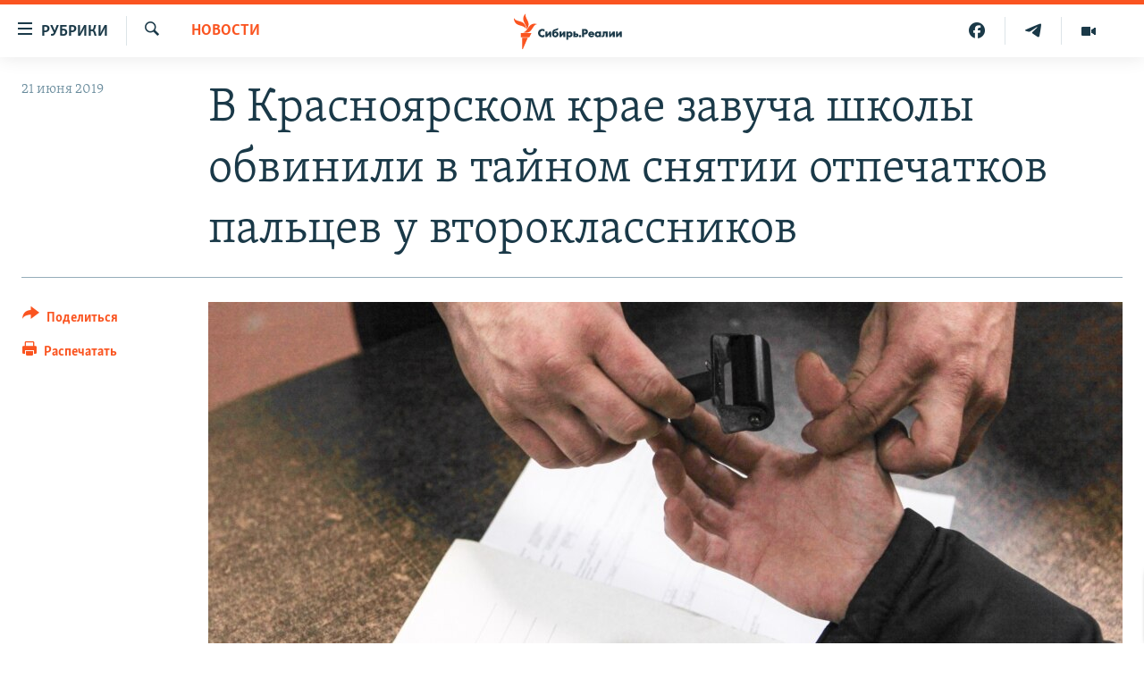

--- FILE ---
content_type: text/html; charset=utf-8
request_url: https://www.sibreal.org/a/30012286.html
body_size: 13230
content:

<!DOCTYPE html>
<html lang="ru" dir="ltr" class="no-js">
<head>
<link href="/Content/responsive/RFE/ru-RU-X-SIB/RFE-ru-RU-X-SIB.css?&amp;av=0.0.0.0&amp;cb=370" rel="stylesheet"/>
<script src="https://tags.sibreal.org/rferl-pangea/prod/utag.sync.js"></script> <script type='text/javascript' src='https://www.youtube.com/iframe_api' async></script>
<link rel="manifest" href="/manifest.json">
<script type="text/javascript">
//a general 'js' detection, must be on top level in <head>, due to CSS performance
document.documentElement.className = "js";
var cacheBuster = "370";
var appBaseUrl = "/";
var imgEnhancerBreakpoints = [0, 144, 256, 408, 650, 1023, 1597];
var isLoggingEnabled = false;
var isPreviewPage = false;
var isLivePreviewPage = false;
if (!isPreviewPage) {
window.RFE = window.RFE || {};
window.RFE.cacheEnabledByParam = window.location.href.indexOf('nocache=1') === -1;
const url = new URL(window.location.href);
const params = new URLSearchParams(url.search);
// Remove the 'nocache' parameter
params.delete('nocache');
// Update the URL without the 'nocache' parameter
url.search = params.toString();
window.history.replaceState(null, '', url.toString());
} else {
window.addEventListener('load', function() {
const links = window.document.links;
for (let i = 0; i < links.length; i++) {
links[i].href = '#';
links[i].target = '_self';
}
})
}
var pwaEnabled = false;
var swCacheDisabled;
</script>
<meta charset="utf-8" />
<title>В Красноярском крае завуча школы обвинили в тайном снятии отпечатков пальцев у второклассников</title>
<meta name="description" content="Педагог мотивировала свои действия возникшими карманными кражами" />
<meta name="keywords" content="Новости Красноярска, НОВОСТИ, красноярский край, учителя, дети, школа, Деньги, прокуратура, Минусинск, кражи" />
<meta name="viewport" content="width=device-width, initial-scale=1.0" />
<meta http-equiv="X-UA-Compatible" content="IE=edge" />
<meta name="robots" content="max-image-preview:large"><meta name="yandex-verification" content="be3e85d67b592604" />
<meta property="fb:pages" content="2178891482337491" />
<link href="https://www.sibreal.org/a/30012286.html" rel="canonical" />
<meta name="apple-mobile-web-app-title" content="RFE/RL" />
<meta name="apple-mobile-web-app-status-bar-style" content="black" />
<meta name="apple-itunes-app" content="app-id=478861937, app-argument=//30012286.ltr" />
<meta content="Минусинск: завуча школы обвинили в снятии отпечатков пальцев у детей" property="og:title" />
<meta content="Педагог мотивировала свои действия возникшими карманными кражами" property="og:description" />
<meta content="article" property="og:type" />
<meta content="https://www.sibreal.org/a/30012286.html" property="og:url" />
<meta content="Сибирь.Реалии " property="og:site_name" />
<meta content="https://gdb.rferl.org/154d4414-17a5-4341-b3c0-b65955192790_cx0_cy3_cw0_w1200_h630.jpg" property="og:image" />
<meta content="1200" property="og:image:width" />
<meta content="630" property="og:image:height" />
<meta content="829012478041607" property="fb:app_id" />
<meta content="summary_large_image" name="twitter:card" />
<meta content="@SomeAccount" name="twitter:site" />
<meta content="https://gdb.rferl.org/154d4414-17a5-4341-b3c0-b65955192790_cx0_cy3_cw0_w1200_h630.jpg" name="twitter:image" />
<meta content="Минусинск: завуча школы обвинили в снятии отпечатков пальцев у детей" name="twitter:title" />
<meta content="Педагог мотивировала свои действия возникшими карманными кражами" name="twitter:description" />
<link rel="amphtml" href="https://www.sibreal.org/amp/30012286.html" />
<script type="application/ld+json">{"articleSection":"НОВОСТИ","isAccessibleForFree":true,"headline":"Минусинск: завуча школы обвинили в снятии отпечатков пальцев у детей","inLanguage":"ru-RU-X-SIB","keywords":"Новости Красноярска, НОВОСТИ, красноярский край, учителя, дети, школа, Деньги, прокуратура, Минусинск, кражи","author":{"@type":"Person","name":"Cибирь.Реалии"},"datePublished":"2019-06-21 09:37:50Z","dateModified":"2019-06-22 10:03:50Z","publisher":{"logo":{"width":512,"height":220,"@type":"ImageObject","url":"https://www.sibreal.org/Content/responsive/RFE/ru-RU-X-SIB/img/logo.png"},"@type":"NewsMediaOrganization","url":"https://www.sibreal.org","sameAs":["https://t.me/sibrealii","https://www.youtube.com/channel/UCXbY7Lu7rj1ZwpkzDjJDFIw/?sub_confirmation=1","https://twitter.com/sibrealii","https://www.facebook.com/sibrealii","https://www.instagram.com/sibrealii/"],"name":"Сибирь.Реалии","alternateName":""},"@context":"https://schema.org","@type":"NewsArticle","mainEntityOfPage":"https://www.sibreal.org/a/30012286.html","url":"https://www.sibreal.org/a/30012286.html","description":"Педагог мотивировала свои действия возникшими карманными кражами","image":{"width":1080,"height":608,"@type":"ImageObject","url":"https://gdb.rferl.org/154d4414-17a5-4341-b3c0-b65955192790_cx0_cy3_cw0_w1080_h608.jpg"},"name":"В Красноярском крае завуча школы обвинили в тайном снятии отпечатков пальцев у второклассников"}</script>
<script src="/Scripts/responsive/infographics.b?v=dVbZ-Cza7s4UoO3BqYSZdbxQZVF4BOLP5EfYDs4kqEo1&amp;av=0.0.0.0&amp;cb=370"></script>
<script src="/Scripts/responsive/loader.b?v=Q26XNwrL6vJYKjqFQRDnx01Lk2pi1mRsuLEaVKMsvpA1&amp;av=0.0.0.0&amp;cb=370"></script>
<link rel="icon" type="image/svg+xml" href="/Content/responsive/RFE/img/webApp/favicon.svg" />
<link rel="alternate icon" href="/Content/responsive/RFE/img/webApp/favicon.ico" />
<link rel="mask-icon" color="#ea6903" href="/Content/responsive/RFE/img/webApp/favicon_safari.svg" />
<link rel="apple-touch-icon" sizes="152x152" href="/Content/responsive/RFE/img/webApp/ico-152x152.png" />
<link rel="apple-touch-icon" sizes="144x144" href="/Content/responsive/RFE/img/webApp/ico-144x144.png" />
<link rel="apple-touch-icon" sizes="114x114" href="/Content/responsive/RFE/img/webApp/ico-114x114.png" />
<link rel="apple-touch-icon" sizes="72x72" href="/Content/responsive/RFE/img/webApp/ico-72x72.png" />
<link rel="apple-touch-icon-precomposed" href="/Content/responsive/RFE/img/webApp/ico-57x57.png" />
<link rel="icon" sizes="192x192" href="/Content/responsive/RFE/img/webApp/ico-192x192.png" />
<link rel="icon" sizes="128x128" href="/Content/responsive/RFE/img/webApp/ico-128x128.png" />
<meta name="msapplication-TileColor" content="#ffffff" />
<meta name="msapplication-TileImage" content="/Content/responsive/RFE/img/webApp/ico-144x144.png" />
<link rel="preload" href="/Content/responsive/fonts/Skolar-Lt_Cyrl_v2.4.woff" type="font/woff" as="font" crossorigin="anonymous" />
<link rel="alternate" type="application/rss+xml" title="RFE/RL - Top Stories [RSS]" href="/api/" />
<link rel="sitemap" type="application/rss+xml" href="/sitemap.xml" />
</head>
<body class=" nav-no-loaded cc_theme pg-article print-lay-article js-category-to-nav nojs-images ">
<script type="text/javascript" >
var analyticsData = {url:"https://www.sibreal.org/a/30012286.html",property_id:"543",article_uid:"30012286",page_title:"В Красноярском крае завуча школы обвинили в тайном снятии отпечатков пальцев у второклассников",page_type:"article",content_type:"article",subcontent_type:"article",last_modified:"2019-06-22 10:03:50Z",pub_datetime:"2019-06-21 09:37:50Z",pub_year:"2019",pub_month:"06",pub_day:"21",pub_hour:"09",pub_weekday:"Friday",section:"новости",english_section:"sib-news",byline:"",categories:"cities-krasnoyarsk,sib-news",tags:"красноярский край;учителя;дети;школа;деньги;прокуратура;минусинск;кражи",domain:"www.sibreal.org",language:"Russian",language_service:"RFERL Russian",platform:"web",copied:"no",copied_article:"",copied_title:"",runs_js:"Yes",cms_release:"8.44.0.0.370",enviro_type:"prod",slug:"",entity:"RFE",short_language_service:"RU",platform_short:"W",page_name:"В Красноярском крае завуча школы обвинили в тайном снятии отпечатков пальцев у второклассников"};
</script>
<noscript><iframe src="https://www.googletagmanager.com/ns.html?id=GTM-WXZBPZ" height="0" width="0" style="display:none;visibility:hidden"></iframe></noscript><script type="text/javascript" data-cookiecategory="analytics">
var gtmEventObject = Object.assign({}, analyticsData, {event: 'page_meta_ready'});window.dataLayer = window.dataLayer || [];window.dataLayer.push(gtmEventObject);
if (top.location === self.location) { //if not inside of an IFrame
var renderGtm = "true";
if (renderGtm === "true") {
(function(w,d,s,l,i){w[l]=w[l]||[];w[l].push({'gtm.start':new Date().getTime(),event:'gtm.js'});var f=d.getElementsByTagName(s)[0],j=d.createElement(s),dl=l!='dataLayer'?'&l='+l:'';j.async=true;j.src='//www.googletagmanager.com/gtm.js?id='+i+dl;f.parentNode.insertBefore(j,f);})(window,document,'script','dataLayer','GTM-WXZBPZ');
}
}
</script>
<!--Analytics tag js version start-->
<script type="text/javascript" data-cookiecategory="analytics">
var utag_data = Object.assign({}, analyticsData, {});
if(typeof(TealiumTagFrom)==='function' && typeof(TealiumTagSearchKeyword)==='function') {
var utag_from=TealiumTagFrom();var utag_searchKeyword=TealiumTagSearchKeyword();
if(utag_searchKeyword!=null && utag_searchKeyword!=='' && utag_data["search_keyword"]==null) utag_data["search_keyword"]=utag_searchKeyword;if(utag_from!=null && utag_from!=='') utag_data["from"]=TealiumTagFrom();}
if(window.top!== window.self&&utag_data.page_type==="snippet"){utag_data.page_type = 'iframe';}
try{if(window.top!==window.self&&window.self.location.hostname===window.top.location.hostname){utag_data.platform = 'self-embed';utag_data.platform_short = 'se';}}catch(e){if(window.top!==window.self&&window.self.location.search.includes("platformType=self-embed")){utag_data.platform = 'cross-promo';utag_data.platform_short = 'cp';}}
(function(a,b,c,d){ a="https://tags.sibreal.org/rferl-pangea/prod/utag.js"; b=document;c="script";d=b.createElement(c);d.src=a;d.type="text/java"+c;d.async=true; a=b.getElementsByTagName(c)[0];a.parentNode.insertBefore(d,a); })();
</script>
<!--Analytics tag js version end-->
<!-- Analytics tag management NoScript -->
<noscript>
<img style="position: absolute; border: none;" src="https://ssc.sibreal.org/b/ss/bbgprod,bbgentityrferl/1/G.4--NS/919821993?pageName=rfe%3aru%3aw%3aarticle%3a%d0%92%20%d0%9a%d1%80%d0%b0%d1%81%d0%bd%d0%be%d1%8f%d1%80%d1%81%d0%ba%d0%be%d0%bc%20%d0%ba%d1%80%d0%b0%d0%b5%20%d0%b7%d0%b0%d0%b2%d1%83%d1%87%d0%b0%20%d1%88%d0%ba%d0%be%d0%bb%d1%8b%20%d0%be%d0%b1%d0%b2%d0%b8%d0%bd%d0%b8%d0%bb%d0%b8%20%d0%b2%20%d1%82%d0%b0%d0%b9%d0%bd%d0%be%d0%bc%20%d1%81%d0%bd%d1%8f%d1%82%d0%b8%d0%b8%20%d0%be%d1%82%d0%bf%d0%b5%d1%87%d0%b0%d1%82%d0%ba%d0%be%d0%b2%20%d0%bf%d0%b0%d0%bb%d1%8c%d1%86%d0%b5%d0%b2%20%d1%83%20%d0%b2%d1%82%d0%be%d1%80%d0%be%d0%ba%d0%bb%d0%b0%d1%81%d1%81%d0%bd%d0%b8%d0%ba%d0%be%d0%b2&amp;c6=%d0%92%20%d0%9a%d1%80%d0%b0%d1%81%d0%bd%d0%be%d1%8f%d1%80%d1%81%d0%ba%d0%be%d0%bc%20%d0%ba%d1%80%d0%b0%d0%b5%20%d0%b7%d0%b0%d0%b2%d1%83%d1%87%d0%b0%20%d1%88%d0%ba%d0%be%d0%bb%d1%8b%20%d0%be%d0%b1%d0%b2%d0%b8%d0%bd%d0%b8%d0%bb%d0%b8%20%d0%b2%20%d1%82%d0%b0%d0%b9%d0%bd%d0%be%d0%bc%20%d1%81%d0%bd%d1%8f%d1%82%d0%b8%d0%b8%20%d0%be%d1%82%d0%bf%d0%b5%d1%87%d0%b0%d1%82%d0%ba%d0%be%d0%b2%20%d0%bf%d0%b0%d0%bb%d1%8c%d1%86%d0%b5%d0%b2%20%d1%83%20%d0%b2%d1%82%d0%be%d1%80%d0%be%d0%ba%d0%bb%d0%b0%d1%81%d1%81%d0%bd%d0%b8%d0%ba%d0%be%d0%b2&amp;v36=8.44.0.0.370&amp;v6=D=c6&amp;g=https%3a%2f%2fwww.sibreal.org%2fa%2f30012286.html&amp;c1=D=g&amp;v1=D=g&amp;events=event1,event52&amp;c16=rferl%20russian&amp;v16=D=c16&amp;c5=sib-news&amp;v5=D=c5&amp;ch=%d0%9d%d0%9e%d0%92%d0%9e%d0%a1%d0%a2%d0%98&amp;c15=russian&amp;v15=D=c15&amp;c4=article&amp;v4=D=c4&amp;c14=30012286&amp;v14=D=c14&amp;v20=no&amp;c17=web&amp;v17=D=c17&amp;mcorgid=518abc7455e462b97f000101%40adobeorg&amp;server=www.sibreal.org&amp;pageType=D=c4&amp;ns=bbg&amp;v29=D=server&amp;v25=rfe&amp;v30=543&amp;v105=D=User-Agent " alt="analytics" width="1" height="1" /></noscript>
<!-- End of Analytics tag management NoScript -->
<!--*** Accessibility links - For ScreenReaders only ***-->
<section>
<div class="sr-only">
<h2>Ссылки для упрощенного доступа</h2>
<ul>
<li><a href="#content" data-disable-smooth-scroll="1">Вернуться к основному содержанию</a></li>
<li><a href="#navigation" data-disable-smooth-scroll="1">Вернутся к главной навигации</a></li>
<li><a href="#txtHeaderSearch" data-disable-smooth-scroll="1">Вернутся к поиску</a></li>
</ul>
</div>
</section>
<div class="fb-quote"></div>
<div dir="ltr">
<div id="page">
<aside>
<div class="c-lightbox overlay-modal">
<div class="c-lightbox__intro">
<h2 class="c-lightbox__intro-title"></h2>
<button class="btn btn--rounded c-lightbox__btn c-lightbox__intro-next" title="Следующий">
<span class="ico ico--rounded ico-chevron-forward"></span>
<span class="sr-only">Следующий</span>
</button>
</div>
<div class="c-lightbox__nav">
<button class="btn btn--rounded c-lightbox__btn c-lightbox__btn--close" title="Закрыть">
<span class="ico ico--rounded ico-close"></span>
<span class="sr-only">Закрыть</span>
</button>
<button class="btn btn--rounded c-lightbox__btn c-lightbox__btn--prev" title="Предыдущий">
<span class="ico ico--rounded ico-chevron-backward"></span>
<span class="sr-only">Предыдущий</span>
</button>
<button class="btn btn--rounded c-lightbox__btn c-lightbox__btn--next" title="Следующий">
<span class="ico ico--rounded ico-chevron-forward"></span>
<span class="sr-only">Следующий</span>
</button>
</div>
<div class="c-lightbox__content-wrap">
<figure class="c-lightbox__content">
<span class="c-spinner c-spinner--lightbox">
<img src="/Content/responsive/img/player-spinner.png"
alt="пожалуйста, подождите"
title="пожалуйста, подождите" />
</span>
<div class="c-lightbox__img">
<div class="thumb">
<img src="" alt="" />
</div>
</div>
<figcaption>
<div class="c-lightbox__info c-lightbox__info--foot">
<span class="c-lightbox__counter"></span>
<span class="caption c-lightbox__caption"></span>
</div>
</figcaption>
</figure>
</div>
<div class="hidden">
<div class="content-advisory__box content-advisory__box--lightbox">
<span class="content-advisory__box-text">This image contains sensitive content which some people may find offensive or disturbing.</span>
<button class="btn btn--transparent content-advisory__box-btn m-t-md" value="text" type="button">
<span class="btn__text">
Click to reveal
</span>
</button>
</div>
</div>
</div>
<div class="print-dialogue">
<div class="container">
<h3 class="print-dialogue__title section-head">Print Options:</h3>
<div class="print-dialogue__opts">
<ul class="print-dialogue__opt-group">
<li class="form__group form__group--checkbox">
<input class="form__check " id="checkboxImages" name="checkboxImages" type="checkbox" checked="checked" />
<label for="checkboxImages" class="form__label m-t-md">Images</label>
</li>
<li class="form__group form__group--checkbox">
<input class="form__check " id="checkboxMultimedia" name="checkboxMultimedia" type="checkbox" checked="checked" />
<label for="checkboxMultimedia" class="form__label m-t-md">Multimedia</label>
</li>
</ul>
<ul class="print-dialogue__opt-group">
<li class="form__group form__group--checkbox">
<input class="form__check " id="checkboxEmbedded" name="checkboxEmbedded" type="checkbox" checked="checked" />
<label for="checkboxEmbedded" class="form__label m-t-md">Embedded Content</label>
</li>
<li class="form__group form__group--checkbox">
<input class="form__check " id="checkboxComments" name="checkboxComments" type="checkbox" />
<label for="checkboxComments" class="form__label m-t-md"> Comments</label>
</li>
</ul>
</div>
<div class="print-dialogue__buttons">
<button class="btn btn--secondary close-button" type="button" title="Отменить">
<span class="btn__text ">Отменить</span>
</button>
<button class="btn btn-cust-print m-l-sm" type="button" title="Распечатать">
<span class="btn__text ">Распечатать</span>
</button>
</div>
</div>
</div>
<div class="ctc-message pos-fix">
<div class="ctc-message__inner">Ссылка была скопирована</div>
</div>
</aside>
<div class="hdr-20 hdr-20--big">
<div class="hdr-20__inner">
<div class="hdr-20__max pos-rel">
<div class="hdr-20__side hdr-20__side--primary d-flex">
<label data-for="main-menu-ctrl" data-switcher-trigger="true" data-switch-target="main-menu-ctrl" class="burger hdr-trigger pos-rel trans-trigger" data-trans-evt="click" data-trans-id="menu">
<span class="ico ico-close hdr-trigger__ico hdr-trigger__ico--close burger__ico burger__ico--close"></span>
<span class="ico ico-menu hdr-trigger__ico hdr-trigger__ico--open burger__ico burger__ico--open"></span>
<span class="burger__label">Рубрики</span>
</label>
<div class="menu-pnl pos-fix trans-target" data-switch-target="main-menu-ctrl" data-trans-id="menu">
<div class="menu-pnl__inner">
<nav class="main-nav menu-pnl__item menu-pnl__item--first">
<ul class="main-nav__list accordeon" data-analytics-tales="false" data-promo-name="link" data-location-name="nav,secnav">
<li class="main-nav__item">
<a class="main-nav__item-name main-nav__item-name--link" href="/brave-people" title="Отважные люди" data-item-name="brave-people" >Отважные люди</a>
</li>
<li class="main-nav__item">
<a class="main-nav__item-name main-nav__item-name--link" href="/z/22953" title="Личное дело" data-item-name="personnel-file" >Личное дело</a>
</li>
<li class="main-nav__item">
<a class="main-nav__item-name main-nav__item-name--link" href="/interview" title="Интервью" data-item-name="sib-interview" >Интервью</a>
</li>
<li class="main-nav__item">
<a class="main-nav__item-name main-nav__item-name--link" href="/obzor" title="Экспертиза" data-item-name="sib-review" >Экспертиза</a>
</li>
<li class="main-nav__item">
<a class="main-nav__item-name main-nav__item-name--link" href="/z/22437" title="Общество" data-item-name="sib-society" >Общество</a>
</li>
<li class="main-nav__item">
<a class="main-nav__item-name main-nav__item-name--link" href="/opinions" title="Мнения" data-item-name="sib-opinions" >Мнения</a>
</li>
<li class="main-nav__item">
<a class="main-nav__item-name main-nav__item-name--link" href="/history" title="История" data-item-name="sib-history" >История</a>
</li>
<li class="main-nav__item">
<a class="main-nav__item-name main-nav__item-name--link" href="/u-sosedej" title="У соседей" data-item-name="neighbours" >У соседей</a>
</li>
<li class="main-nav__item">
<a class="main-nav__item-name main-nav__item-name--link" href="/novosti-ne-politika" title="Ну и новость!" data-item-name="not-news" >Ну и новость!</a>
</li>
<li class="main-nav__item accordeon__item" data-switch-target="menu-item-1710">
<label class="main-nav__item-name main-nav__item-name--label accordeon__control-label" data-switcher-trigger="true" data-for="menu-item-1710">
Мультимедиа
<span class="ico ico-chevron-down main-nav__chev"></span>
</label>
<div class="main-nav__sub-list">
<a class="main-nav__item-name main-nav__item-name--link main-nav__item-name--sub" href="/videos" title="Видео" data-item-name="sib-multimedia" >Видео</a>
<a class="main-nav__item-name main-nav__item-name--link main-nav__item-name--sub" href="/p/7291.html" title="Фото" >Фото</a>
</div>
</li>
<li class="main-nav__item accordeon__item" data-switch-target="menu-item-1741">
<label class="main-nav__item-name main-nav__item-name--label accordeon__control-label" data-switcher-trigger="true" data-for="menu-item-1741">
Спецпроекты
<span class="ico ico-chevron-down main-nav__chev"></span>
</label>
<div class="main-nav__sub-list">
<a class="main-nav__item-name main-nav__item-name--link main-nav__item-name--sub" href="/price-of-war" title="Цена войны" data-item-name="price-of-war" >Цена войны</a>
<a class="main-nav__item-name main-nav__item-name--link main-nav__item-name--sub" href="/p/6867.html" title="Хранители Сибири" data-item-name="sibiria-guardians" >Хранители Сибири</a>
<a class="main-nav__item-name main-nav__item-name--link main-nav__item-name--sub" href="/gulag-land" title="Территория ГУЛАГа" data-item-name="gulag-land" >Территория ГУЛАГа</a>
<a class="main-nav__item-name main-nav__item-name--link main-nav__item-name--sub" href="/z/22077" title="Такие малые народы" data-item-name="ethnic" >Такие малые народы</a>
<a class="main-nav__item-name main-nav__item-name--link main-nav__item-name--sub" href="/after-empire" title="После империи" data-item-name="after-empire" >После империи</a>
<a class="main-nav__item-name main-nav__item-name--link main-nav__item-name--sub" href="/russkij-mir" title="Русский мир" data-item-name="russian-world" >Русский мир</a>
<a class="main-nav__item-name main-nav__item-name--link main-nav__item-name--sub" href="/ostrova-smerti" title="Подкаст &quot;Острова смерти&quot;" data-item-name="islands-of-the-death" >Подкаст &quot;Острова смерти&quot;</a>
</div>
</li>
<li class="main-nav__item">
<a class="main-nav__item-name main-nav__item-name--link" href="/block" title="Как обойти блокировку" data-item-name="blocking-site" >Как обойти блокировку</a>
</li>
</ul>
</nav>
<div class="menu-pnl__item">
<a href="https://www.svoboda.org" class="menu-pnl__item-link" alt="Радио Свобода">Радио Свобода</a>
<a href="https://www.severreal.org" class="menu-pnl__item-link" alt="Север.Реалии">Север.Реалии</a>
</div>
<div class="menu-pnl__item menu-pnl__item--social">
<h5 class="menu-pnl__sub-head">Социальные сети</h5>
<a href="https://t.me/sibrealii" title="Подпишитесь на наш канал в Telegram" data-analytics-text="follow_on_telegram" class="btn btn--rounded btn--social-inverted menu-pnl__btn js-social-btn btn-telegram" target="_blank" rel="noopener">
<span class="ico ico-telegram ico--rounded"></span>
</a>
<a href="https://www.youtube.com/channel/UCXbY7Lu7rj1ZwpkzDjJDFIw/?sub_confirmation=1" title="Присоединяйтесь в Youtube" data-analytics-text="follow_on_youtube" class="btn btn--rounded btn--social-inverted menu-pnl__btn js-social-btn btn-youtube" target="_blank" rel="noopener">
<span class="ico ico-youtube ico--rounded"></span>
</a>
<a href="https://twitter.com/sibrealii" title="Мы в Twitter" data-analytics-text="follow_on_twitter" class="btn btn--rounded btn--social-inverted menu-pnl__btn js-social-btn btn-twitter" target="_blank" rel="noopener">
<span class="ico ico-twitter ico--rounded"></span>
</a>
<a href="https://www.facebook.com/sibrealii" title="Мы в Facebook" data-analytics-text="follow_on_facebook" class="btn btn--rounded btn--social-inverted menu-pnl__btn js-social-btn btn-facebook" target="_blank" rel="noopener">
<span class="ico ico-facebook-alt ico--rounded"></span>
</a>
<a href="https://www.instagram.com/sibrealii/" title="Подпишитесь на нашу страницу в Instagram" data-analytics-text="follow_on_instagram" class="btn btn--rounded btn--social-inverted menu-pnl__btn js-social-btn btn-instagram" target="_blank" rel="noopener">
<span class="ico ico-instagram ico--rounded"></span>
</a>
</div>
<div class="menu-pnl__item">
<a href="/navigation/allsites" class="menu-pnl__item-link">
<span class="ico ico-languages "></span>
Все сайты РСЕ/РС
</a>
</div>
</div>
</div>
<label data-for="top-search-ctrl" data-switcher-trigger="true" data-switch-target="top-search-ctrl" class="top-srch-trigger hdr-trigger">
<span class="ico ico-close hdr-trigger__ico hdr-trigger__ico--close top-srch-trigger__ico top-srch-trigger__ico--close"></span>
<span class="ico ico-search hdr-trigger__ico hdr-trigger__ico--open top-srch-trigger__ico top-srch-trigger__ico--open"></span>
</label>
<div class="srch-top srch-top--in-header" data-switch-target="top-search-ctrl">
<div class="container">
<form action="/s" class="srch-top__form srch-top__form--in-header" id="form-topSearchHeader" method="get" role="search"><label for="txtHeaderSearch" class="sr-only">Искать</label>
<input type="text" id="txtHeaderSearch" name="k" placeholder="текст для поиска..." accesskey="s" value="" class="srch-top__input analyticstag-event" onkeydown="if (event.keyCode === 13) { FireAnalyticsTagEventOnSearch('search', $dom.get('#txtHeaderSearch')[0].value) }" />
<button title="Искать" type="submit" class="btn btn--top-srch analyticstag-event" onclick="FireAnalyticsTagEventOnSearch('search', $dom.get('#txtHeaderSearch')[0].value) ">
<span class="ico ico-search"></span>
</button></form>
</div>
</div>
<a href="/" class="main-logo-link">
<img src="/Content/responsive/RFE/ru-RU-X-SIB/img/logo-compact.svg" class="main-logo main-logo--comp" alt="site logo">
<img src="/Content/responsive/RFE/ru-RU-X-SIB/img/logo.svg" class="main-logo main-logo--big" alt="site logo">
</a>
</div>
<div class="hdr-20__side hdr-20__side--secondary d-flex">
<a href="/videos" title="Видео" class="hdr-20__secondary-item" data-item-name="video">
<span class="ico ico-video hdr-20__secondary-icon"></span>
</a>
<a href="https://t.me/sibrealii" title="Telegram" class="hdr-20__secondary-item" data-item-name="custom1">
<span class="ico-custom ico-custom--1 hdr-20__secondary-icon"></span>
</a>
<a href="https://www.facebook.com/sibrealii" title="Facebook" class="hdr-20__secondary-item" data-item-name="custom3">
<span class="ico-custom ico-custom--3 hdr-20__secondary-icon"></span>
</a>
<a href="/s" title="Искать" class="hdr-20__secondary-item hdr-20__secondary-item--search" data-item-name="search">
<span class="ico ico-search hdr-20__secondary-icon hdr-20__secondary-icon--search"></span>
</a>
<div class="srch-bottom">
<form action="/s" class="srch-bottom__form d-flex" id="form-bottomSearch" method="get" role="search"><label for="txtSearch" class="sr-only">Искать</label>
<input type="search" id="txtSearch" name="k" placeholder="текст для поиска..." accesskey="s" value="" class="srch-bottom__input analyticstag-event" onkeydown="if (event.keyCode === 13) { FireAnalyticsTagEventOnSearch('search', $dom.get('#txtSearch')[0].value) }" />
<button title="Искать" type="submit" class="btn btn--bottom-srch analyticstag-event" onclick="FireAnalyticsTagEventOnSearch('search', $dom.get('#txtSearch')[0].value) ">
<span class="ico ico-search"></span>
</button></form>
</div>
</div>
<img src="/Content/responsive/RFE/ru-RU-X-SIB/img/logo-print.gif" class="logo-print" alt="site logo">
<img src="/Content/responsive/RFE/ru-RU-X-SIB/img/logo-print_color.png" class="logo-print logo-print--color" alt="site logo">
</div>
</div>
</div>
<script>
if (document.body.className.indexOf('pg-home') > -1) {
var nav2In = document.querySelector('.hdr-20__inner');
var nav2Sec = document.querySelector('.hdr-20__side--secondary');
var secStyle = window.getComputedStyle(nav2Sec);
if (nav2In && window.pageYOffset < 150 && secStyle['position'] !== 'fixed') {
nav2In.classList.add('hdr-20__inner--big')
}
}
</script>
<div class="c-hlights c-hlights--breaking c-hlights--no-item" data-hlight-display="mobile,desktop">
<div class="c-hlights__wrap container p-0">
<div class="c-hlights__nav">
<a role="button" href="#" title="Предыдущий">
<span class="ico ico-chevron-backward m-0"></span>
<span class="sr-only">Предыдущий</span>
</a>
<a role="button" href="#" title="Следующий">
<span class="ico ico-chevron-forward m-0"></span>
<span class="sr-only">Следующий</span>
</a>
</div>
<span class="c-hlights__label">
<span class="">Новость часа</span>
<span class="switcher-trigger">
<label data-for="more-less-1" data-switcher-trigger="true" class="switcher-trigger__label switcher-trigger__label--more p-b-0" title="Показать больше">
<span class="ico ico-chevron-down"></span>
</label>
<label data-for="more-less-1" data-switcher-trigger="true" class="switcher-trigger__label switcher-trigger__label--less p-b-0" title="Show less">
<span class="ico ico-chevron-up"></span>
</label>
</span>
</span>
<ul class="c-hlights__items switcher-target" data-switch-target="more-less-1">
</ul>
</div>
</div> <div id="content">
<main class="container">
<div class="hdr-container">
<div class="row">
<div class="col-category col-xs-12 col-md-2 pull-left"> <div class="category js-category">
<a class="" href="/news">НОВОСТИ</a> </div>
</div><div class="col-title col-xs-12 col-md-10 pull-right"> <h1 class="title pg-title">
В Красноярском крае завуча школы обвинили в тайном снятии отпечатков пальцев у второклассников
</h1>
</div><div class="col-publishing-details col-xs-12 col-sm-12 col-md-2 pull-left"> <div class="publishing-details ">
<div class="published">
<span class="date" >
<time pubdate="pubdate" datetime="2019-06-21T12:37:50+03:00">
21 июня 2019
</time>
</span>
</div>
</div>
</div><div class="col-lg-12 separator"> <div class="separator">
<hr class="title-line" />
</div>
</div><div class="col-multimedia col-xs-12 col-md-10 pull-right"> <div class="cover-media">
<figure class="media-image js-media-expand">
<div class="img-wrap">
<div class="thumb thumb16_9">
<img src="https://gdb.rferl.org/154d4414-17a5-4341-b3c0-b65955192790_cx0_cy3_cw0_w250_r1_s.jpg" alt="" />
</div>
</div>
</figure>
</div>
</div><div class="col-xs-12 col-md-2 pull-left article-share pos-rel"> <div class="share--box">
<div class="sticky-share-container" style="display:none">
<div class="container">
<a href="https://www.sibreal.org" id="logo-sticky-share">&nbsp;</a>
<div class="pg-title pg-title--sticky-share">
В Красноярском крае завуча школы обвинили в тайном снятии отпечатков пальцев у второклассников
</div>
<div class="sticked-nav-actions">
<!--This part is for sticky navigation display-->
<p class="buttons link-content-sharing p-0 ">
<button class="btn btn--link btn-content-sharing p-t-0 " id="btnContentSharing" value="text" role="Button" type="" title="поделиться в других соцсетях">
<span class="ico ico-share ico--l"></span>
<span class="btn__text ">
Поделиться
</span>
</button>
</p>
<aside class="content-sharing js-content-sharing js-content-sharing--apply-sticky content-sharing--sticky"
role="complementary"
data-share-url="https://www.sibreal.org/a/30012286.html" data-share-title="В Красноярском крае завуча школы обвинили в тайном снятии отпечатков пальцев у второклассников" data-share-text="Педагог мотивировала свои действия возникшими карманными кражами">
<div class="content-sharing__popover">
<h6 class="content-sharing__title">Поделиться</h6>
<button href="#close" id="btnCloseSharing" class="btn btn--text-like content-sharing__close-btn">
<span class="ico ico-close ico--l"></span>
</button>
<ul class="content-sharing__list">
<li class="content-sharing__item">
<div class="ctc ">
<input type="text" class="ctc__input" readonly="readonly">
<a href="" js-href="https://www.sibreal.org/a/30012286.html" class="content-sharing__link ctc__button">
<span class="ico ico-copy-link ico--rounded ico--s"></span>
<span class="content-sharing__link-text">Скопировать ссылку</span>
</a>
</div>
</li>
<li class="content-sharing__item">
<a href="https://telegram.me/share/url?url=https%3a%2f%2fwww.sibreal.org%2fa%2f30012286.html"
data-analytics-text="share_on_telegram"
title="Telegram" target="_blank"
class="content-sharing__link js-social-btn">
<span class="ico ico-telegram ico--rounded ico--s"></span>
<span class="content-sharing__link-text">Telegram</span>
</a>
</li>
<li class="content-sharing__item">
<a href="https://facebook.com/sharer.php?u=https%3a%2f%2fwww.sibreal.org%2fa%2f30012286.html"
data-analytics-text="share_on_facebook"
title="Facebook" target="_blank"
class="content-sharing__link js-social-btn">
<span class="ico ico-facebook ico--rounded ico--s"></span>
<span class="content-sharing__link-text">Facebook</span>
</a>
</li>
<li class="content-sharing__item">
<a href="https://twitter.com/share?url=https%3a%2f%2fwww.sibreal.org%2fa%2f30012286.html&amp;text=%d0%9c%d0%b8%d0%bd%d1%83%d1%81%d0%b8%d0%bd%d1%81%d0%ba%3a+%d0%b7%d0%b0%d0%b2%d1%83%d1%87%d0%b0+%d1%88%d0%ba%d0%be%d0%bb%d1%8b+%d0%be%d0%b1%d0%b2%d0%b8%d0%bd%d0%b8%d0%bb%d0%b8+%d0%b2+%d1%81%d0%bd%d1%8f%d1%82%d0%b8%d0%b8+%d0%be%d1%82%d0%bf%d0%b5%d1%87%d0%b0%d1%82%d0%ba%d0%be%d0%b2+%d0%bf%d0%b0%d0%bb%d1%8c%d1%86%d0%b5%d0%b2+%d1%83+%d0%b4%d0%b5%d1%82%d0%b5%d0%b9"
data-analytics-text="share_on_twitter"
title="X (Twitter)" target="_blank"
class="content-sharing__link js-social-btn">
<span class="ico ico-twitter ico--rounded ico--s"></span>
<span class="content-sharing__link-text">X (Twitter)</span>
</a>
</li>
<li class="content-sharing__item visible-xs-inline-block visible-sm-inline-block">
<a href="whatsapp://send?text=https%3a%2f%2fwww.sibreal.org%2fa%2f30012286.html"
data-analytics-text="share_on_whatsapp"
title="WhatsApp" target="_blank"
class="content-sharing__link js-social-btn">
<span class="ico ico-whatsapp ico--rounded ico--s"></span>
<span class="content-sharing__link-text">WhatsApp</span>
</a>
</li>
<li class="content-sharing__item visible-md-inline-block visible-lg-inline-block">
<a href="https://web.whatsapp.com/send?text=https%3a%2f%2fwww.sibreal.org%2fa%2f30012286.html"
data-analytics-text="share_on_whatsapp_desktop"
title="WhatsApp" target="_blank"
class="content-sharing__link js-social-btn">
<span class="ico ico-whatsapp ico--rounded ico--s"></span>
<span class="content-sharing__link-text">WhatsApp</span>
</a>
</li>
<li class="content-sharing__item">
<a href="https://www.linkedin.com/shareArticle?mini=true&amp;url=https%3a%2f%2fwww.sibreal.org%2fa%2f30012286.html&amp;title=Минусинск: завуча школы обвинили в снятии отпечатков пальцев у детей"
data-analytics-text="share_on_linkedIn"
title="LinkedIn" target="_blank"
class="content-sharing__link js-social-btn">
<span class="ico ico-linkedin ico--rounded ico--s"></span>
<span class="content-sharing__link-text">LinkedIn</span>
</a>
</li>
<li class="content-sharing__item">
<a href="mailto:?body=https%3a%2f%2fwww.sibreal.org%2fa%2f30012286.html&amp;subject=Минусинск: завуча школы обвинили в снятии отпечатков пальцев у детей"
title="Email"
class="content-sharing__link ">
<span class="ico ico-email ico--rounded ico--s"></span>
<span class="content-sharing__link-text">Email</span>
</a>
</li>
</ul>
</div>
</aside>
</div>
</div>
</div>
<div class="links">
<p class="buttons link-content-sharing p-0 ">
<button class="btn btn--link btn-content-sharing p-t-0 " id="btnContentSharing" value="text" role="Button" type="" title="поделиться в других соцсетях">
<span class="ico ico-share ico--l"></span>
<span class="btn__text ">
Поделиться
</span>
</button>
</p>
<aside class="content-sharing js-content-sharing " role="complementary"
data-share-url="https://www.sibreal.org/a/30012286.html" data-share-title="В Красноярском крае завуча школы обвинили в тайном снятии отпечатков пальцев у второклассников" data-share-text="Педагог мотивировала свои действия возникшими карманными кражами">
<div class="content-sharing__popover">
<h6 class="content-sharing__title">Поделиться</h6>
<button href="#close" id="btnCloseSharing" class="btn btn--text-like content-sharing__close-btn">
<span class="ico ico-close ico--l"></span>
</button>
<ul class="content-sharing__list">
<li class="content-sharing__item">
<div class="ctc ">
<input type="text" class="ctc__input" readonly="readonly">
<a href="" js-href="https://www.sibreal.org/a/30012286.html" class="content-sharing__link ctc__button">
<span class="ico ico-copy-link ico--rounded ico--l"></span>
<span class="content-sharing__link-text">Скопировать ссылку</span>
</a>
</div>
</li>
<li class="content-sharing__item">
<a href="https://telegram.me/share/url?url=https%3a%2f%2fwww.sibreal.org%2fa%2f30012286.html"
data-analytics-text="share_on_telegram"
title="Telegram" target="_blank"
class="content-sharing__link js-social-btn">
<span class="ico ico-telegram ico--rounded ico--l"></span>
<span class="content-sharing__link-text">Telegram</span>
</a>
</li>
<li class="content-sharing__item">
<a href="https://facebook.com/sharer.php?u=https%3a%2f%2fwww.sibreal.org%2fa%2f30012286.html"
data-analytics-text="share_on_facebook"
title="Facebook" target="_blank"
class="content-sharing__link js-social-btn">
<span class="ico ico-facebook ico--rounded ico--l"></span>
<span class="content-sharing__link-text">Facebook</span>
</a>
</li>
<li class="content-sharing__item">
<a href="https://twitter.com/share?url=https%3a%2f%2fwww.sibreal.org%2fa%2f30012286.html&amp;text=%d0%9c%d0%b8%d0%bd%d1%83%d1%81%d0%b8%d0%bd%d1%81%d0%ba%3a+%d0%b7%d0%b0%d0%b2%d1%83%d1%87%d0%b0+%d1%88%d0%ba%d0%be%d0%bb%d1%8b+%d0%be%d0%b1%d0%b2%d0%b8%d0%bd%d0%b8%d0%bb%d0%b8+%d0%b2+%d1%81%d0%bd%d1%8f%d1%82%d0%b8%d0%b8+%d0%be%d1%82%d0%bf%d0%b5%d1%87%d0%b0%d1%82%d0%ba%d0%be%d0%b2+%d0%bf%d0%b0%d0%bb%d1%8c%d1%86%d0%b5%d0%b2+%d1%83+%d0%b4%d0%b5%d1%82%d0%b5%d0%b9"
data-analytics-text="share_on_twitter"
title="X (Twitter)" target="_blank"
class="content-sharing__link js-social-btn">
<span class="ico ico-twitter ico--rounded ico--l"></span>
<span class="content-sharing__link-text">X (Twitter)</span>
</a>
</li>
<li class="content-sharing__item visible-xs-inline-block visible-sm-inline-block">
<a href="whatsapp://send?text=https%3a%2f%2fwww.sibreal.org%2fa%2f30012286.html"
data-analytics-text="share_on_whatsapp"
title="WhatsApp" target="_blank"
class="content-sharing__link js-social-btn">
<span class="ico ico-whatsapp ico--rounded ico--l"></span>
<span class="content-sharing__link-text">WhatsApp</span>
</a>
</li>
<li class="content-sharing__item visible-md-inline-block visible-lg-inline-block">
<a href="https://web.whatsapp.com/send?text=https%3a%2f%2fwww.sibreal.org%2fa%2f30012286.html"
data-analytics-text="share_on_whatsapp_desktop"
title="WhatsApp" target="_blank"
class="content-sharing__link js-social-btn">
<span class="ico ico-whatsapp ico--rounded ico--l"></span>
<span class="content-sharing__link-text">WhatsApp</span>
</a>
</li>
<li class="content-sharing__item">
<a href="https://www.linkedin.com/shareArticle?mini=true&amp;url=https%3a%2f%2fwww.sibreal.org%2fa%2f30012286.html&amp;title=Минусинск: завуча школы обвинили в снятии отпечатков пальцев у детей"
data-analytics-text="share_on_linkedIn"
title="LinkedIn" target="_blank"
class="content-sharing__link js-social-btn">
<span class="ico ico-linkedin ico--rounded ico--l"></span>
<span class="content-sharing__link-text">LinkedIn</span>
</a>
</li>
<li class="content-sharing__item">
<a href="mailto:?body=https%3a%2f%2fwww.sibreal.org%2fa%2f30012286.html&amp;subject=Минусинск: завуча школы обвинили в снятии отпечатков пальцев у детей"
title="Email"
class="content-sharing__link ">
<span class="ico ico-email ico--rounded ico--l"></span>
<span class="content-sharing__link-text">Email</span>
</a>
</li>
</ul>
</div>
</aside>
<p class="link-print visible-md visible-lg buttons p-0">
<button class="btn btn--link btn-print p-t-0" onclick="if (typeof FireAnalyticsTagEvent === 'function') {FireAnalyticsTagEvent({ on_page_event: 'print_story' });}return false" title="(CTRL+P)">
<span class="ico ico-print"></span>
<span class="btn__text">Распечатать</span>
</button>
</p>
</div>
</div>
</div>
</div>
</div>
<div class="body-container">
<div class="row">
<div class="col-xs-12 col-sm-12 col-md-10 col-lg-10 pull-right">
<div class="row">
<div class="col-xs-12 col-sm-12 col-md-8 col-lg-8 pull-left bottom-offset content-offset">
<div id="article-content" class="content-floated-wrap fb-quotable">
<div class="wsw">
<p>В школе №16 города Минусинска Красноярского края родители обвинили заместителя директора по учебно-воспитательной работе Нину Пирогову в том, что она тайно снимала отпечатки пальцев у второклассников, <a class="wsw__a" href="http://tonnews.ru/?mode=news&amp;id=6874#" target="_blank">сообщил</a> телеканал &quot;Тон&quot;.</p>
<p>Мать одного из второклассников рассказала, что Пирогова вызывала к себе детей и снимала у них отпечатки без согласия и участия родителей. Педагог мотивировала свои действия возникшими карманными кражами.</p>
<p>Мать ребёнка считает, что завуч таким образом нанесла школьникам психологическую травму. &quot;Сын стал бояться идти в школу. И я как мама тоже боюсь отправлять его в школу. Сегодня отпечатки пальцев снимут, завтра еще какую-нибудь процедуру проведут&quot;, – заявила она.</p><div class="clear"></div>
<div class="wsw__embed">
<div class="infgraphicsAttach" >
<script type="text/javascript">
initInfographics(
{
groups:[],
params:[],
isMobile:true
});
</script>
<style>
#GR-985 {
height: 50px;
-webkit-box-pack: justify;
-ms-flex-pack: justify;
justify-content: space-between;
float: none;
}
#GR-985 div {
padding-left: 10px;
width: 32%;
height: 100%;
font-size: 16px;
line-height: 50px;
-webkit-filter: grayscale(1);
filter: grayscale(1);
}
#GR-985 div:hover {
-webkit-transform: scale(1.04);
transform: scale(1.04);
-webkit-transform-origin: 50% 50%;
transform-origin: 50% 50%;
}
#GR-985 div:hover {
-webkit-filter: grayscale(0);
filter: grayscale(0);
}
#GR-985 .c1 {
background: #f7f7f7 url('https://gdb.rferl.org/DBCDC937-09B4-48FB-8FF8-28E3AB5E741B.png') no-repeat 95% center;
background-size: 40px;
color: #565555;
}
#GR-985 .c2 {
background: #f7f7f7 url('https://gdb.rferl.org/3ABFA785-9F38-4027-90B7-C3AF7AF78F0A.png') no-repeat 95% center;
background-size: 25px;
}
#GR-985 .c3 {
background: #f7f7f7 url('https://gdb.rferl.org/3C01120F-8ADB-44AF-96F3-B87D51C4BE10.png') no-repeat 95% center;
background-size: 40px;
}
#GR-985 .c1:hover h5 {
color: #45668e;
}
#GR-985 .c2:hover h5 {
color: #ed812b;
}
#GR-985 .c3:hover h5 {
color: #1da1f2;
}
@media (max-width: 639px) {
#GR-985 {
-webkit-box-orient: vertical;
-webkit-box-direction: normal;
-ms-flex-direction: column;
flex-direction: column;
height: auto;
}
#GR-985 div {
width: 100%;
margin-bottom: 5px;
}
#GR-985 div:hover {
-webkit-transform: none;
transform: none;
}
}
</style>
<link href="https://docs.rferl.org/branding/cdn/html_banners/banners-styles.css" rel="stylesheet">
<div id="GR-985" class="banner banner--align">
<div class="c1">
<a href="https://vk.com/sibir.realii" class="banner__a" target="_blank">
<h5 class="font-2">СР Вконтакте</h5>
</a>
</div>
<div class="c2">
<a href="https://ok.ru/group/53813651439688" class="banner__a" target="_blank">
<h5 class="font-2">СР в Одноклассниках</h5>
</a>
</div>
<div class="c3">
<a href="https://twitter.com/sibrealii" class="banner__a" target="_blank">
<h5 class="font-2">СР в Твиттере</h5>
</a>
</div>
</div>
</div>
</div>
<p>В публикации отмечается, что школа №16 считается одной из самых престижных на юге региона.</p>
<p>Директор школы Антон Титов <a class="wsw__a" href="https://prmira.ru/news/shkolnyj-zavuch-sobirala-u-detej-otpechatki-palcev-ili-net/amp/?__twitter_impression=true" target="_blank">сообщил</a> &quot;Проспекту мира&quot;, что &quot;технически это было не снятие отпечатков – красящего материала не было. Она показывала детям кисточку и лист бумаги и говорила, что они волшебные – покажут того, кто украл деньги&quot;.</p>
<p>В школе уже провели проверку и назначили Пироговой первое за 20 лет работы взыскание.</p>
<p>В прокуратуре Минусинска по факту проводится проверка.</p><div class="clear"></div>
<div class="wsw__embed">
<div class="infgraphicsAttach" >
<script type="text/javascript">
initInfographics(
{
groups:[],
params:[],
isMobile:true
});
</script>
<style>
#GR-1296 {
height: 50px;
-webkit-box-pack: justify;
-ms-flex-pack: justify;
justify-content: space-between;
}
#GR-1296 div {
padding-left: 10px;
width: 49%;
height: 100%;
font-size: 16px;
line-height: 50px;
-webkit-filter: grayscale(1);
filter: grayscale(1);
transition: .2s;
}
#GR-1296 div:hover {
-webkit-transform: scale(1.02);
transform: scale(1.02);
-webkit-transform-origin: 50% 50%;
transform-origin: 50% 50%;
}
#GR-1296 div:hover {
-webkit-filter: grayscale(0);
filter: grayscale(0);
}
#GR-1296 .c1 {
background: #f7f7f7 url('https://gdb.rferl.org/08F40524-CFE8-4AAD-A22F-1C19A9DD651F.png') no-repeat 95% center;
background-size: 28px;
}
#GR-1296 .c2 {
background: #f7f7f7 url('https://gdb.rferl.org/AE484FE5-50C1-489B-B0C2-378C267BFE37.png') no-repeat 95% center;
background-size: 30px;
}
#GR-1296 .c1:hover h5 {
color: #ff0000;
}
#GR-1296 .c2:hover h5 {
color: #ff0000;
}
@media (max-width: 639px) {
#GR-1296 {
-webkit-box-orient: vertical;
-webkit-box-direction: normal;
-ms-flex-direction: column;
flex-direction: column;
height: auto;
}
#GR-1296 div {
width: 100%;
margin-bottom: 5px;
}
#GR-1296 div:hover {
-webkit-transform: none;
transform: none;
}
}
</style>
<link href="https://docs.rferl.org/branding/cdn/html_banners/banners-styles.css" rel="stylesheet">
<div id="GR-1296" class="banner banner--align">
<div class="c1">
<a href="https://www.youtube.com/channel/UCXbY7Lu7rj1ZwpkzDjJDFIw?fbclid=IwAR3cYD0PGvN5yBLPZ_9JnoJd3hsq4QglSv0bqZUFvMTytSx0hAwwgz26uNQ" class="banner__a" target="_blank">
<h5 class="font-2">СР на Youtube</h5>
</a>
</div>
<div class="c2">
<a href="https://zen.yandex.ru/id/5a9d22ca4826779c0b5c89ae" class="banner__a" target="_blank">
<h5 class="font-2">СР в Яндекс.Дзен</h5>
</a>
</div>
</div>
</div>
</div>
<p />
</div>
</div>
</div>
<div class="col-xs-12 col-sm-12 col-md-4 col-lg-4 pull-left design-top-offset"> <div class="region">
<div class="media-block-wrap" id="wrowblock-18934_21" data-area-id=R1_1>
<div class="wsw">
<div class="clear"></div>
<div class="wsw__embed">
<div class="infgraphicsAttach" >
<script type="text/javascript">
initInfographics(
{
groups:[],
params:[],
isMobile:true
});
</script>
<style>
#GR-1872 {
float: none;
height: auto;
height: 150px;
padding: 12px;
background: #eeeeee;
border-bottom: 2px solid #5b677099;
transition: .1s;
cursor: default;
}
#GR-1872 .banner__img {
width: 100px;
height: auto;
position: relative;
bottom: -48px;
right: 16px;
transform: rotate(10deg);
}
#GR-1872 .banner__text {
padding: 12px 24px;
}
#GR-1872 .banner__text h4 {
padding: 0 0 12px 0;
font-size: 24px;
line-height: 1.1;
text-align: left;
color: #5b6770;
word-break: normal;
}
#GR-1872 .btn {
padding: 8px 12px;/**/
font-size: 16px;
word-break: normal;
}
</style>
<link href="https://docs.rferl.org/branding/cdn/html_banners/banners-styles.css" rel="stylesheet">
<div id="GR-1872" class="banner banner--align">
<div class="banner__text ">
<h4 class="font-2">Как обойти блокировку?</h4>
<a class="btn" href="https://rus.azathabar.com/a/31133465.html?int_cid=banner:avoid-blocking-gr-1872:rferl-russian:1col-reg" target="_blank">читать&nbsp;></a>
</div>
<img class="banner__img" src="https://gdb.rferl.org/f1e41247-1727-471d-848b-83cfb61e83fe_w200.png" alt="">
</div>
</div>
</div>
<p> </p> </div>
</div>
<div class="media-block-wrap" id="wrowblock-32115_21" data-area-id=R2_1>
<div class="row">
<ul>
</ul>
</div>
</div>
</div>
</div>
</div>
</div>
</div>
</div>
</main>
<div class="container">
<div class="row">
<div class="col-xs-12 col-sm-12 col-md-12 col-lg-12">
<div class="slide-in-wg suspended" data-cookie-id="wgt-67938-1972116">
<div class="wg-hiding-area">
<span class="ico ico-arrow-right"></span>
<div class="media-block-wrap">
<h2 class="section-head">Рекомендованое</h2>
<div class="row">
<ul>
<li class="col-xs-12 col-sm-12 col-md-12 col-lg-12 mb-grid">
<div class="media-block ">
<a href="https://rferl.us10.list-manage.com/subscribe?u=3de062b009896941d3ae1c478&amp;id=9ea651fb24" target="_blank" rel="noopener" class="img-wrap img-wrap--t-spac img-wrap--size-4 img-wrap--float" title="Подпишитесь на уникальную почтовую рассылку!">
<div class="thumb thumb16_9">
<noscript class="nojs-img">
<img src="https://gdb.rferl.org/01000000-0aff-0242-1f4d-08dba96f4174_cx0_cy43_cw0_w100_r1.jpg" alt="" />
</noscript>
<img data-src="https://gdb.rferl.org/01000000-0aff-0242-1f4d-08dba96f4174_cx0_cy43_cw0_w33_r1.jpg" src="" alt="" class=""/>
</div>
</a>
<div class="media-block__content media-block__content--h">
<a href="https://rferl.us10.list-manage.com/subscribe?u=3de062b009896941d3ae1c478&amp;id=9ea651fb24" target="_blank" rel="noopener">
<h4 class="media-block__title media-block__title--size-4" title="Подпишитесь на уникальную почтовую рассылку!">
Подпишитесь на уникальную почтовую рассылку!
</h4>
</a>
</div>
</div>
</li>
</ul>
</div>
</div>
</div>
</div>
</div>
</div>
</div>
<a class="btn pos-abs p-0 lazy-scroll-load" data-ajax="true" data-ajax-mode="replace" data-ajax-update="#ymla-section" data-ajax-url="/part/section/5/9482" href="/p/9482.html" loadonce="true" title="В других СМИ">​</a> <div id="ymla-section" class="clear ymla-section"></div>
</div>
<footer role="contentinfo">
<div id="foot" class="foot">
<div class="container">
<div class="foot-nav collapsed" id="foot-nav">
<div class="menu">
<ul class="items">
<li class="socials block-socials">
<span class="handler" id="socials-handler">
Социальные сети
</span>
<div class="inner">
<ul class="subitems follow">
<li>
<a href="https://t.me/sibrealii" title="Подпишитесь на наш канал в Telegram" data-analytics-text="follow_on_telegram" class="btn btn--rounded js-social-btn btn-telegram" target="_blank" rel="noopener">
<span class="ico ico-telegram ico--rounded"></span>
</a>
</li>
<li>
<a href="https://www.youtube.com/channel/UCXbY7Lu7rj1ZwpkzDjJDFIw/?sub_confirmation=1" title="Присоединяйтесь в Youtube" data-analytics-text="follow_on_youtube" class="btn btn--rounded js-social-btn btn-youtube" target="_blank" rel="noopener">
<span class="ico ico-youtube ico--rounded"></span>
</a>
</li>
<li>
<a href="https://twitter.com/sibrealii" title="Мы в Twitter" data-analytics-text="follow_on_twitter" class="btn btn--rounded js-social-btn btn-twitter" target="_blank" rel="noopener">
<span class="ico ico-twitter ico--rounded"></span>
</a>
</li>
<li>
<a href="https://www.facebook.com/sibrealii" title="Мы в Facebook" data-analytics-text="follow_on_facebook" class="btn btn--rounded js-social-btn btn-facebook" target="_blank" rel="noopener">
<span class="ico ico-facebook-alt ico--rounded"></span>
</a>
</li>
<li>
<a href="https://www.instagram.com/sibrealii/" title="Подпишитесь на нашу страницу в Instagram" data-analytics-text="follow_on_instagram" class="btn btn--rounded js-social-btn btn-instagram" target="_blank" rel="noopener">
<span class="ico ico-instagram ico--rounded"></span>
</a>
</li>
<li>
<a href="/rssfeeds" title="RSS" data-analytics-text="follow_on_rss" class="btn btn--rounded js-social-btn btn-rss" >
<span class="ico ico-rss ico--rounded"></span>
</a>
</li>
</ul>
</div>
</li>
<li class="block-primary collapsed collapsible item">
<span class="handler">
Сибирь.Реалии
<span title="close tab" class="ico ico-chevron-up"></span>
<span title="open tab" class="ico ico-chevron-down"></span>
<span title="add" class="ico ico-plus"></span>
<span title="remove" class="ico ico-minus"></span>
</span>
<div class="inner">
<ul class="subitems">
<li class="subitem">
<a class="handler" href="/about-us" title="О проекте" >О проекте</a>
</li>
<li class="subitem">
<a class="handler" href="/a/29056944.html" title="Мобильное приложение" >Мобильное приложение</a>
</li>
<li class="subitem">
<a class="handler" href="http://www.svoboda.org" title="Радио Свобода" >Радио Свобода</a>
</li>
<li class="subitem">
<a class="handler" href="https://www.severreal.org/" title="Север.Реалии" >Север.Реалии</a>
</li>
</ul>
</div>
</li>
<li class="block-primary collapsed collapsible item">
<span class="handler">
Информация
<span title="close tab" class="ico ico-chevron-up"></span>
<span title="open tab" class="ico ico-chevron-down"></span>
<span title="add" class="ico ico-plus"></span>
<span title="remove" class="ico ico-minus"></span>
</span>
<div class="inner">
<ul class="subitems">
<li class="subitem">
<a class="handler" href="/block" title="Как обойти блокировку" >Как обойти блокировку</a>
</li>
<li class="subitem">
<a class="handler" href="/contact-us" title="Контакт" >Контакт</a>
</li>
<li class="subitem">
<a class="handler" href="/secure-share" title="Поделитесь информацией" >Поделитесь информацией</a>
</li>
<li class="subitem">
<a class="handler" href="https://www.sibreal.org/rassylka" title="Подпишитесь на рассылку" >Подпишитесь на рассылку</a>
</li>
</ul>
</div>
</li>
</ul>
</div>
</div>
<div class="foot__item foot__item--copyrights">
<p class="copyright">Сибирь.Реалии © 2026 RFE/RL, Inc. | Все права защищены.</p>
</div>
</div>
</div>
</footer> </div>
</div>
<script src="https://cdn.onesignal.com/sdks/web/v16/OneSignalSDK.page.js" defer></script>
<script>
if (!isPreviewPage) {
window.OneSignalDeferred = window.OneSignalDeferred || [];
OneSignalDeferred.push(function(OneSignal) {
OneSignal.init({
appId: "e51c9bb9-e3e7-4a2a-83ee-77c609f40faa",
});
});
}
var narrationPlayer = document.querySelector('.narration-player');if (narrationPlayer) { window.clarity('event', 'narration_player_loaded');var mmp = narrationPlayer.querySelector('.aslp__mmp');if (mmp) {mmp.addEventListener('click', function() {var isPlay = narrationPlayer.querySelector('.aslp__control-ico--play.aslp__control-ico--swirl-in');if (isPlay) {window.clarity('event', 'narration_player_play_click');return;}window.clarity('event', 'narration_player_pause_click');});}}
</script> <script defer src="/Scripts/responsive/serviceWorkerInstall.js?cb=370"></script>
<script type="text/javascript">
// opera mini - disable ico font
if (navigator.userAgent.match(/Opera Mini/i)) {
document.getElementsByTagName("body")[0].className += " can-not-ff";
}
// mobile browsers test
if (typeof RFE !== 'undefined' && RFE.isMobile) {
if (RFE.isMobile.any()) {
document.getElementsByTagName("body")[0].className += " is-mobile";
}
else {
document.getElementsByTagName("body")[0].className += " is-not-mobile";
}
}
</script>
<script src="/conf.js?x=370" type="text/javascript"></script>
<div class="responsive-indicator">
<div class="visible-xs-block">XS</div>
<div class="visible-sm-block">SM</div>
<div class="visible-md-block">MD</div>
<div class="visible-lg-block">LG</div>
</div>
<script type="text/javascript">
var bar_data = {
"apiId": "30012286",
"apiType": "1",
"isEmbedded": "0",
"culture": "ru-RU-X-SIB",
"cookieName": "cmsLoggedIn",
"cookieDomain": "www.sibreal.org"
};
</script>
<div id="scriptLoaderTarget" style="display:none;contain:strict;"></div>
</body>
</html>